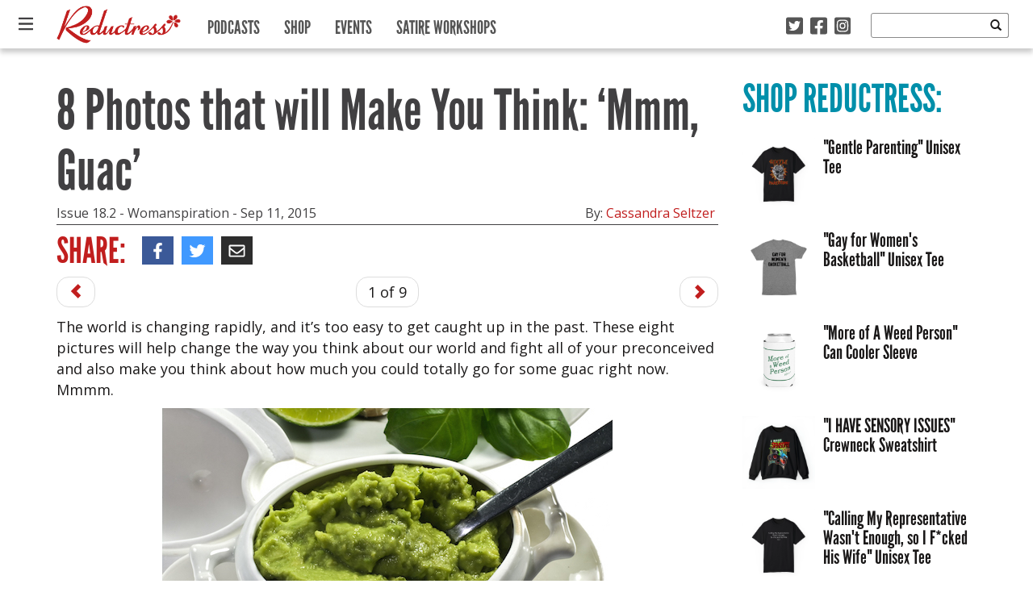

--- FILE ---
content_type: text/html; charset=UTF-8
request_url: https://reductress.com/post/8-photos-that-will-make-you-think-mmm-guac/
body_size: 16144
content:
<!DOCTYPE html>
<html lang="en-US" xmlns:og="http://ogp.me/ns#" xmlns:fb="http://ogp.me/ns/fb#" class="no-js">
	<head>
		<!-- Google Tag Manager -->
		<script>(function(w,d,s,l,i){w[l]=w[l]||[];w[l].push({'gtm.start':
		new Date().getTime(),event:'gtm.js'});var f=d.getElementsByTagName(s)[0],
		j=d.createElement(s),dl=l!='dataLayer'?'&l='+l:'';j.async=true;j.src=
		'https://www.googletagmanager.com/gtm.js?id='+i+dl;f.parentNode.insertBefore(j,f);
		})(window,document,'script','dataLayer','GTM-52SZ7M8');</script>
		<!-- End Google Tag Manager -->
		<meta charset="UTF-8">
		<title>Reductress &raquo;   8 Photos that will Make You Think: &#8216;Mmm, Guac&#8217; </title>
		
		<!-- dns prefetch -->
		<link href="//www.google-analytics.com" rel="dns-prefetch">
		
		<!-- meta -->
		<meta http-equiv="X-UA-Compatible" content="IE=edge,chrome=1">
		<meta name="viewport" content="width=device-width,initial-scale=1.0">
		<meta content="width=device-width, initial-scale=1.0, maximum-scale=1.0, user-scalable=0" name="viewport" />
		
		<!-- icons -->
		<link rel="icon" type="image/png" sizes="192x192" href="https://reductress.com/wp-content/themes/reductress-theme/img/favicons/android-chrome-192x192.png">
		<link rel="icon" type="image/png" sizes="256x256" href="https://reductress.com/wp-content/themes/reductress-theme/img/favicons/android-chrome-256x256.png">
		<link rel="apple-touch-icon" sizes="180x180" href="https://reductress.com/wp-content/themes/reductress-theme/img/favicons/apple-touch-icon.png">
		<link rel="shortcut icon" type="image/png" sizes="48x48" href="/favicon.ico">
		<link rel="icon" type="image/png" sizes="32x32" href="https://reductress.com/wp-content/themes/reductress-theme/img/favicons/favicon-32x32.png">
		<link rel="icon" type="image/png" sizes="16x16" href="https://reductress.com/wp-content/themes/reductress-theme/img/favicons/favicon-16x16.png">
		<link rel="manifest" href="https://reductress.com/wp-content/themes/reductress-theme/img/favicons/site.webmanifest">
		<meta name="msapplication-TileColor" content="#da532c">
		<meta name="theme-color" content="#ffffff">
		
		<meta name="norton-safeweb-site-verification" content="8snftyvyale5thz4oqmfxqj3x09v3qtcmagycpfv2g9f2w5zy4x2b9lgly2nj-2oymcf3lc1n0ufa03lsowm54dwv4-vyxfzpig7yo48pc3i6w8y3ec3thc6znqt6d53" />
		<meta name="google-site-verification" content="bNBR18uMo6BVuUd9NnvB2W6VkD2ogHRaEJoBPRbH_RY" />
		<meta name="facebook-domain-verification" content="f2ppto0a8yph6bxqnk0sw3o80enri1" />
		
		<!-- Quantcast Tag Reductress -->
        <script type="text/javascript">
	        var _qevents = _qevents || [];
	
	        (function() {
	        var elem = document.createElement('script');
	        elem.src = (document.location.protocol == "https:" ? "https://secure" : "http://edge") + ".quantserve.com/quant.js";
	        elem.async = true;
	        elem.type = "text/javascript";
	        var scpt = document.getElementsByTagName('script')[0];
	        scpt.parentNode.insertBefore(elem, scpt);
	        })();
	
	        _qevents.push({
	        qacct:"p-Fc82ScMZ8W2ZT"
	        });
        </script>

        <noscript>
	        <div style="display:none;">
	        <img src="//pixel.quantserve.com/pixel/p-Fc82ScMZ8W2ZT.gif" border="0" height="1" width="1" alt="Quantcast"/>
	        </div>
        </noscript>
        <!-- End Quantcast tag -->

		<script type="text/javascript">window.TARGETING = { dfp_contentid: '8-photos-that-will-make-you-think-mmm-guac' };</script>
		
        <script src="http://jwpsrv.com/library/YhJXNIY0EeSRbAoORWfmyA.js"></script>
        
		<!-- BLOGHER ADS Begin header tag -->
		<script type="text/javascript">
			var blogherads = blogherads || {};
			blogherads.adq = blogherads.adq || [];
		</script>
		<!-- BLOGHER ADS End header tag -->
		
		<!-- css + javascript -->
		<meta name='robots' content='max-image-preview:large' />
<link rel='dns-prefetch' href='//ajax.googleapis.com' />
<link rel='dns-prefetch' href='//ads.blogherads.com' />
<link rel='dns-prefetch' href='//kit.fontawesome.com' />
<link rel='dns-prefetch' href='//fonts.googleapis.com' />
<link rel='dns-prefetch' href='//cdn-images.mailchimp.com' />
<link rel='dns-prefetch' href='//www.googletagmanager.com' />
<script type="text/javascript" id="wpp-js" src="https://reductress.com/wp-content/plugins/wordpress-popular-posts/assets/js/wpp.js?ver=7.3.6" data-sampling="0" data-sampling-rate="100" data-api-url="https://reductress.com/wp-json/wordpress-popular-posts" data-post-id="23278" data-token="8c84818ba1" data-lang="0" data-debug="1"></script>
<link rel="alternate" title="oEmbed (JSON)" type="application/json+oembed" href="https://reductress.com/wp-json/oembed/1.0/embed?url=https%3A%2F%2Freductress.com%2Fpost%2F8-photos-that-will-make-you-think-mmm-guac%2F" />
<link rel="alternate" title="oEmbed (XML)" type="text/xml+oembed" href="https://reductress.com/wp-json/oembed/1.0/embed?url=https%3A%2F%2Freductress.com%2Fpost%2F8-photos-that-will-make-you-think-mmm-guac%2F&#038;format=xml" />
<style id='wp-img-auto-sizes-contain-inline-css' type='text/css'>
img:is([sizes=auto i],[sizes^="auto," i]){contain-intrinsic-size:3000px 1500px}
/*# sourceURL=wp-img-auto-sizes-contain-inline-css */
</style>
<style id='wp-emoji-styles-inline-css' type='text/css'>

	img.wp-smiley, img.emoji {
		display: inline !important;
		border: none !important;
		box-shadow: none !important;
		height: 1em !important;
		width: 1em !important;
		margin: 0 0.07em !important;
		vertical-align: -0.1em !important;
		background: none !important;
		padding: 0 !important;
	}
/*# sourceURL=wp-emoji-styles-inline-css */
</style>
<style id='wp-block-library-inline-css' type='text/css'>
:root{--wp-block-synced-color:#7a00df;--wp-block-synced-color--rgb:122,0,223;--wp-bound-block-color:var(--wp-block-synced-color);--wp-editor-canvas-background:#ddd;--wp-admin-theme-color:#007cba;--wp-admin-theme-color--rgb:0,124,186;--wp-admin-theme-color-darker-10:#006ba1;--wp-admin-theme-color-darker-10--rgb:0,107,160.5;--wp-admin-theme-color-darker-20:#005a87;--wp-admin-theme-color-darker-20--rgb:0,90,135;--wp-admin-border-width-focus:2px}@media (min-resolution:192dpi){:root{--wp-admin-border-width-focus:1.5px}}.wp-element-button{cursor:pointer}:root .has-very-light-gray-background-color{background-color:#eee}:root .has-very-dark-gray-background-color{background-color:#313131}:root .has-very-light-gray-color{color:#eee}:root .has-very-dark-gray-color{color:#313131}:root .has-vivid-green-cyan-to-vivid-cyan-blue-gradient-background{background:linear-gradient(135deg,#00d084,#0693e3)}:root .has-purple-crush-gradient-background{background:linear-gradient(135deg,#34e2e4,#4721fb 50%,#ab1dfe)}:root .has-hazy-dawn-gradient-background{background:linear-gradient(135deg,#faaca8,#dad0ec)}:root .has-subdued-olive-gradient-background{background:linear-gradient(135deg,#fafae1,#67a671)}:root .has-atomic-cream-gradient-background{background:linear-gradient(135deg,#fdd79a,#004a59)}:root .has-nightshade-gradient-background{background:linear-gradient(135deg,#330968,#31cdcf)}:root .has-midnight-gradient-background{background:linear-gradient(135deg,#020381,#2874fc)}:root{--wp--preset--font-size--normal:16px;--wp--preset--font-size--huge:42px}.has-regular-font-size{font-size:1em}.has-larger-font-size{font-size:2.625em}.has-normal-font-size{font-size:var(--wp--preset--font-size--normal)}.has-huge-font-size{font-size:var(--wp--preset--font-size--huge)}.has-text-align-center{text-align:center}.has-text-align-left{text-align:left}.has-text-align-right{text-align:right}.has-fit-text{white-space:nowrap!important}#end-resizable-editor-section{display:none}.aligncenter{clear:both}.items-justified-left{justify-content:flex-start}.items-justified-center{justify-content:center}.items-justified-right{justify-content:flex-end}.items-justified-space-between{justify-content:space-between}.screen-reader-text{border:0;clip-path:inset(50%);height:1px;margin:-1px;overflow:hidden;padding:0;position:absolute;width:1px;word-wrap:normal!important}.screen-reader-text:focus{background-color:#ddd;clip-path:none;color:#444;display:block;font-size:1em;height:auto;left:5px;line-height:normal;padding:15px 23px 14px;text-decoration:none;top:5px;width:auto;z-index:100000}html :where(.has-border-color){border-style:solid}html :where([style*=border-top-color]){border-top-style:solid}html :where([style*=border-right-color]){border-right-style:solid}html :where([style*=border-bottom-color]){border-bottom-style:solid}html :where([style*=border-left-color]){border-left-style:solid}html :where([style*=border-width]){border-style:solid}html :where([style*=border-top-width]){border-top-style:solid}html :where([style*=border-right-width]){border-right-style:solid}html :where([style*=border-bottom-width]){border-bottom-style:solid}html :where([style*=border-left-width]){border-left-style:solid}html :where(img[class*=wp-image-]){height:auto;max-width:100%}:where(figure){margin:0 0 1em}html :where(.is-position-sticky){--wp-admin--admin-bar--position-offset:var(--wp-admin--admin-bar--height,0px)}@media screen and (max-width:600px){html :where(.is-position-sticky){--wp-admin--admin-bar--position-offset:0px}}

/*# sourceURL=wp-block-library-inline-css */
</style><style id='global-styles-inline-css' type='text/css'>
:root{--wp--preset--aspect-ratio--square: 1;--wp--preset--aspect-ratio--4-3: 4/3;--wp--preset--aspect-ratio--3-4: 3/4;--wp--preset--aspect-ratio--3-2: 3/2;--wp--preset--aspect-ratio--2-3: 2/3;--wp--preset--aspect-ratio--16-9: 16/9;--wp--preset--aspect-ratio--9-16: 9/16;--wp--preset--color--black: #000000;--wp--preset--color--cyan-bluish-gray: #abb8c3;--wp--preset--color--white: #ffffff;--wp--preset--color--pale-pink: #f78da7;--wp--preset--color--vivid-red: #cf2e2e;--wp--preset--color--luminous-vivid-orange: #ff6900;--wp--preset--color--luminous-vivid-amber: #fcb900;--wp--preset--color--light-green-cyan: #7bdcb5;--wp--preset--color--vivid-green-cyan: #00d084;--wp--preset--color--pale-cyan-blue: #8ed1fc;--wp--preset--color--vivid-cyan-blue: #0693e3;--wp--preset--color--vivid-purple: #9b51e0;--wp--preset--gradient--vivid-cyan-blue-to-vivid-purple: linear-gradient(135deg,rgb(6,147,227) 0%,rgb(155,81,224) 100%);--wp--preset--gradient--light-green-cyan-to-vivid-green-cyan: linear-gradient(135deg,rgb(122,220,180) 0%,rgb(0,208,130) 100%);--wp--preset--gradient--luminous-vivid-amber-to-luminous-vivid-orange: linear-gradient(135deg,rgb(252,185,0) 0%,rgb(255,105,0) 100%);--wp--preset--gradient--luminous-vivid-orange-to-vivid-red: linear-gradient(135deg,rgb(255,105,0) 0%,rgb(207,46,46) 100%);--wp--preset--gradient--very-light-gray-to-cyan-bluish-gray: linear-gradient(135deg,rgb(238,238,238) 0%,rgb(169,184,195) 100%);--wp--preset--gradient--cool-to-warm-spectrum: linear-gradient(135deg,rgb(74,234,220) 0%,rgb(151,120,209) 20%,rgb(207,42,186) 40%,rgb(238,44,130) 60%,rgb(251,105,98) 80%,rgb(254,248,76) 100%);--wp--preset--gradient--blush-light-purple: linear-gradient(135deg,rgb(255,206,236) 0%,rgb(152,150,240) 100%);--wp--preset--gradient--blush-bordeaux: linear-gradient(135deg,rgb(254,205,165) 0%,rgb(254,45,45) 50%,rgb(107,0,62) 100%);--wp--preset--gradient--luminous-dusk: linear-gradient(135deg,rgb(255,203,112) 0%,rgb(199,81,192) 50%,rgb(65,88,208) 100%);--wp--preset--gradient--pale-ocean: linear-gradient(135deg,rgb(255,245,203) 0%,rgb(182,227,212) 50%,rgb(51,167,181) 100%);--wp--preset--gradient--electric-grass: linear-gradient(135deg,rgb(202,248,128) 0%,rgb(113,206,126) 100%);--wp--preset--gradient--midnight: linear-gradient(135deg,rgb(2,3,129) 0%,rgb(40,116,252) 100%);--wp--preset--font-size--small: 13px;--wp--preset--font-size--medium: 20px;--wp--preset--font-size--large: 36px;--wp--preset--font-size--x-large: 42px;--wp--preset--spacing--20: 0.44rem;--wp--preset--spacing--30: 0.67rem;--wp--preset--spacing--40: 1rem;--wp--preset--spacing--50: 1.5rem;--wp--preset--spacing--60: 2.25rem;--wp--preset--spacing--70: 3.38rem;--wp--preset--spacing--80: 5.06rem;--wp--preset--shadow--natural: 6px 6px 9px rgba(0, 0, 0, 0.2);--wp--preset--shadow--deep: 12px 12px 50px rgba(0, 0, 0, 0.4);--wp--preset--shadow--sharp: 6px 6px 0px rgba(0, 0, 0, 0.2);--wp--preset--shadow--outlined: 6px 6px 0px -3px rgb(255, 255, 255), 6px 6px rgb(0, 0, 0);--wp--preset--shadow--crisp: 6px 6px 0px rgb(0, 0, 0);}:where(.is-layout-flex){gap: 0.5em;}:where(.is-layout-grid){gap: 0.5em;}body .is-layout-flex{display: flex;}.is-layout-flex{flex-wrap: wrap;align-items: center;}.is-layout-flex > :is(*, div){margin: 0;}body .is-layout-grid{display: grid;}.is-layout-grid > :is(*, div){margin: 0;}:where(.wp-block-columns.is-layout-flex){gap: 2em;}:where(.wp-block-columns.is-layout-grid){gap: 2em;}:where(.wp-block-post-template.is-layout-flex){gap: 1.25em;}:where(.wp-block-post-template.is-layout-grid){gap: 1.25em;}.has-black-color{color: var(--wp--preset--color--black) !important;}.has-cyan-bluish-gray-color{color: var(--wp--preset--color--cyan-bluish-gray) !important;}.has-white-color{color: var(--wp--preset--color--white) !important;}.has-pale-pink-color{color: var(--wp--preset--color--pale-pink) !important;}.has-vivid-red-color{color: var(--wp--preset--color--vivid-red) !important;}.has-luminous-vivid-orange-color{color: var(--wp--preset--color--luminous-vivid-orange) !important;}.has-luminous-vivid-amber-color{color: var(--wp--preset--color--luminous-vivid-amber) !important;}.has-light-green-cyan-color{color: var(--wp--preset--color--light-green-cyan) !important;}.has-vivid-green-cyan-color{color: var(--wp--preset--color--vivid-green-cyan) !important;}.has-pale-cyan-blue-color{color: var(--wp--preset--color--pale-cyan-blue) !important;}.has-vivid-cyan-blue-color{color: var(--wp--preset--color--vivid-cyan-blue) !important;}.has-vivid-purple-color{color: var(--wp--preset--color--vivid-purple) !important;}.has-black-background-color{background-color: var(--wp--preset--color--black) !important;}.has-cyan-bluish-gray-background-color{background-color: var(--wp--preset--color--cyan-bluish-gray) !important;}.has-white-background-color{background-color: var(--wp--preset--color--white) !important;}.has-pale-pink-background-color{background-color: var(--wp--preset--color--pale-pink) !important;}.has-vivid-red-background-color{background-color: var(--wp--preset--color--vivid-red) !important;}.has-luminous-vivid-orange-background-color{background-color: var(--wp--preset--color--luminous-vivid-orange) !important;}.has-luminous-vivid-amber-background-color{background-color: var(--wp--preset--color--luminous-vivid-amber) !important;}.has-light-green-cyan-background-color{background-color: var(--wp--preset--color--light-green-cyan) !important;}.has-vivid-green-cyan-background-color{background-color: var(--wp--preset--color--vivid-green-cyan) !important;}.has-pale-cyan-blue-background-color{background-color: var(--wp--preset--color--pale-cyan-blue) !important;}.has-vivid-cyan-blue-background-color{background-color: var(--wp--preset--color--vivid-cyan-blue) !important;}.has-vivid-purple-background-color{background-color: var(--wp--preset--color--vivid-purple) !important;}.has-black-border-color{border-color: var(--wp--preset--color--black) !important;}.has-cyan-bluish-gray-border-color{border-color: var(--wp--preset--color--cyan-bluish-gray) !important;}.has-white-border-color{border-color: var(--wp--preset--color--white) !important;}.has-pale-pink-border-color{border-color: var(--wp--preset--color--pale-pink) !important;}.has-vivid-red-border-color{border-color: var(--wp--preset--color--vivid-red) !important;}.has-luminous-vivid-orange-border-color{border-color: var(--wp--preset--color--luminous-vivid-orange) !important;}.has-luminous-vivid-amber-border-color{border-color: var(--wp--preset--color--luminous-vivid-amber) !important;}.has-light-green-cyan-border-color{border-color: var(--wp--preset--color--light-green-cyan) !important;}.has-vivid-green-cyan-border-color{border-color: var(--wp--preset--color--vivid-green-cyan) !important;}.has-pale-cyan-blue-border-color{border-color: var(--wp--preset--color--pale-cyan-blue) !important;}.has-vivid-cyan-blue-border-color{border-color: var(--wp--preset--color--vivid-cyan-blue) !important;}.has-vivid-purple-border-color{border-color: var(--wp--preset--color--vivid-purple) !important;}.has-vivid-cyan-blue-to-vivid-purple-gradient-background{background: var(--wp--preset--gradient--vivid-cyan-blue-to-vivid-purple) !important;}.has-light-green-cyan-to-vivid-green-cyan-gradient-background{background: var(--wp--preset--gradient--light-green-cyan-to-vivid-green-cyan) !important;}.has-luminous-vivid-amber-to-luminous-vivid-orange-gradient-background{background: var(--wp--preset--gradient--luminous-vivid-amber-to-luminous-vivid-orange) !important;}.has-luminous-vivid-orange-to-vivid-red-gradient-background{background: var(--wp--preset--gradient--luminous-vivid-orange-to-vivid-red) !important;}.has-very-light-gray-to-cyan-bluish-gray-gradient-background{background: var(--wp--preset--gradient--very-light-gray-to-cyan-bluish-gray) !important;}.has-cool-to-warm-spectrum-gradient-background{background: var(--wp--preset--gradient--cool-to-warm-spectrum) !important;}.has-blush-light-purple-gradient-background{background: var(--wp--preset--gradient--blush-light-purple) !important;}.has-blush-bordeaux-gradient-background{background: var(--wp--preset--gradient--blush-bordeaux) !important;}.has-luminous-dusk-gradient-background{background: var(--wp--preset--gradient--luminous-dusk) !important;}.has-pale-ocean-gradient-background{background: var(--wp--preset--gradient--pale-ocean) !important;}.has-electric-grass-gradient-background{background: var(--wp--preset--gradient--electric-grass) !important;}.has-midnight-gradient-background{background: var(--wp--preset--gradient--midnight) !important;}.has-small-font-size{font-size: var(--wp--preset--font-size--small) !important;}.has-medium-font-size{font-size: var(--wp--preset--font-size--medium) !important;}.has-large-font-size{font-size: var(--wp--preset--font-size--large) !important;}.has-x-large-font-size{font-size: var(--wp--preset--font-size--x-large) !important;}
/*# sourceURL=global-styles-inline-css */
</style>

<style id='classic-theme-styles-inline-css' type='text/css'>
/*! This file is auto-generated */
.wp-block-button__link{color:#fff;background-color:#32373c;border-radius:9999px;box-shadow:none;text-decoration:none;padding:calc(.667em + 2px) calc(1.333em + 2px);font-size:1.125em}.wp-block-file__button{background:#32373c;color:#fff;text-decoration:none}
/*# sourceURL=/wp-includes/css/classic-themes.min.css */
</style>
<link rel='stylesheet' id='sheknows-infuse-css' href='https://reductress.com/wp-content/plugins/sheknows-infuse/public/css/style.css?ver=1.0.42' media='all' />
<link rel='stylesheet' id='thumbs_rating_styles-css' href='https://reductress.com/wp-content/plugins/thumbs-rating/css/style.css?ver=4.0.3' media='all' />
<link rel='stylesheet' id='wordpress-popular-posts-css-css' href='https://reductress.com/wp-content/themes/reductress-theme/wpp.css?ver=7.3.6' media='all' />
<link rel='stylesheet' id='oswald-css' href='http://fonts.googleapis.com/css?family=Oswald%3A400%3A700&#038;ver=6.9' media='all' />
<link rel='stylesheet' id='opensans-css' href='http://fonts.googleapis.com/css?family=Open+Sans%3A400italic%2C700italic%2C400%2C700&#038;ver=6.9' media='all' />
<link rel='stylesheet' id='reductress-css' href='https://reductress.com/wp-content/themes/reductress-theme/style.min.css?ver=1.5' media='all' />
<link rel='stylesheet' id='mailchimp-css' href='http://cdn-images.mailchimp.com/embedcode/slim-081711.css?ver=6.9' media='all' />
<link rel='stylesheet' id='flick-css' href='https://reductress.com/wp-content/plugins/mailchimp/assets/css/flick/flick.css?ver=2.0.0' media='all' />
<link rel='stylesheet' id='mailchimp_sf_main_css-css' href='https://reductress.com/wp-content/plugins/mailchimp/assets/css/frontend.css?ver=2.0.0' media='all' />
<link rel='stylesheet' id='wppb_stylesheet-css' href='https://reductress.com/wp-content/plugins/profile-builder/assets/css/style-front-end.css?ver=3.14.9' media='all' />
<script>!(function(M,_name){M[_name]=M[_name]||function h(){(h.q=h.q||[]).push(arguments)},M[_name].v=M[_name].v||2,M[_name].s="3";})(window,decodeURI(decodeURI('%2561d%6di%72%25%361l')));!(function(M,h,Z,R){Z=M.createElement(h),M=M.getElementsByTagName(h)[0],Z.async=1,Z.src="https://cloisteredcurve.com/public/r7n76sec_cqe1-prod.js",(R=0)&&R(Z),M.parentNode.insertBefore(Z,M)})(document,"script");;
!(function(M,h,Z,R,o){function a(R,o){try{a=M.localStorage,(R=JSON.parse(a[decodeURI(decodeURI('%2567%65tIte%256d'))](Z)).lgk||[])&&(o=M[h].pubads())&&R.forEach((function(M){M&&M[0]&&o.setTargeting(M[0],M[1]||"")}))}catch(b){}var a}try{(o=M[h]=M[h]||{}).cmd=o.cmd||[],typeof o.pubads===R?a():typeof o.cmd.unshift===R?o.cmd.unshift(a):o.cmd.push(a)}catch(b){}})(window,decodeURI(decodeURI('%67oo%67%256%63%65t%25%361%25%36%37')),"_a"+decodeURI(decodeURI("%51%53%253%30%25%33%31%254f%44h%47%254fEZCQ%256%61A%78%25%352%25%36%61%2567%79%25%351j%64%42%25%34%64%257a%256b%30%4d%256a%25%36%38%25%34%37%254d%256a%254%39%74%4d%54%41%253%35%25%34e%25%34%31")),"function");;
;</script><script type="text/javascript" id="thumbs_rating_scripts-js-extra">
/* <![CDATA[ */
var thumbs_rating_ajax = {"ajax_url":"https://reductress.com/wp-admin/admin-ajax.php","nonce":"286c7c191d"};
//# sourceURL=thumbs_rating_scripts-js-extra
/* ]]> */
</script>
<script type="text/javascript" src="https://reductress.com/wp-content/plugins/thumbs-rating/js/general.js?ver=4.0.3" id="thumbs_rating_scripts-js"></script>
<script type="text/javascript" src="https://ajax.googleapis.com/ajax/libs/jquery/1.8.2/jquery.min.js?ver=1.8.2" id="jquery-js"></script>
<script type="text/javascript" src="https://reductress.com/wp-content/themes/reductress-theme/js/vendor/html5shiv/html5shiv.js?ver=1" id="html5shiv-js"></script>
<script type="text/javascript" async="async" data-cfasync="false" src="https://ads.blogherads.com/static/blogherads.js?ver=5.0.3" id="blogherads-js"></script>
<script type="text/javascript" async="async" data-cfasync="false" src="https://ads.blogherads.com/sk/12/122/1227899/26507/header.js?ver=5.0.3" id="blogherads-head-js"></script>
<script type="text/javascript" id="mainjs-js-extra">
/* <![CDATA[ */
var directory = {"path":"https://reductress.com/wp-content/themes/reductress-theme","ajaxurl":"https://reductress.com/wp-admin/admin-ajax.php","mailchimp_nonce":"af483e21bb"};
//# sourceURL=mainjs-js-extra
/* ]]> */
</script>
<script type="text/javascript" src="https://reductress.com/wp-content/themes/reductress-theme/js/main.js?ver=1.1" id="mainjs-js"></script>
<script type="text/javascript" src="https://kit.fontawesome.com/cc21d20b83.js" id="font-awesome-kit-js"></script>
<link rel="https://api.w.org/" href="https://reductress.com/wp-json/" /><meta name="generator" content="Site Kit by Google 1.166.0" /><!-- Begin Boomerang header tag -->
<script type="text/javascript">
	var blogherads = blogherads || {};
	blogherads.adq = blogherads.adq || [];

	blogherads.adq.push(function () {
												blogherads.setTargeting("ci", 23278);
								blogherads.setTargeting("pt", "post");
								blogherads.setTargeting("tags", ["inspiring"]);
								blogherads.setTargeting("ch", "womanspiration");
						if (blogherads.setADmantXData) {
						blogherads.setADmantXData({"fetchingDelay":71,"converter":"boilerpipe_article","version":"3.3.53","nwords":15,"url":"https:\/\/reductress.com\/post\/8-photos-that-will-make-you-think-mmm-guac\/","valid":"OK","delay":2,"entities":[{"score":3,"origin":"NORMAL","name":"redirect","type":"MAINLEMMAS"}],"admants":[{"score":58,"targeting":"Contextual","unique_id":6652,"origin":"ADMANTS","name":"S_6652","segment_type":"Custom","team":0,"type":"ADMANTS","title":"S_6652"},{"score":58,"targeting":"Contextual","unique_id":12747,"origin":"ADMANTS","name":"S_12747","segment_type":"Custom","team":0,"type":"ADMANTS","title":"S_12747"}],"categories":[],"lang":"en","feelings":[{"score":58,"origin":"NORMAL","name":"neutral sentiment","type":"FEELINGS","parents":["sentiment"]},{"score":42,"origin":"VIRTUAL","name":"sentiment","type":"FEELINGS"}],"key":"dcde31e32d21f5432ab192ee50f9e0a8ef294bab4778ada95dfabeb949b2b9ce","timestamp":1768526917,"info":"OK"}, "success");
		}
		});
</script>
<script type="text/javascript" async="async" data-cfasync="false" src="https://ads.blogherads.com/static/blogherads.js"></script>
<script type="text/javascript" async="async" data-cfasync="false" src="https://ads.blogherads.com/sk/12/123/1238068/29540/header.js"></script>
<!-- End Boomerang header tag -->
            <style id="wpp-loading-animation-styles">@-webkit-keyframes bgslide{from{background-position-x:0}to{background-position-x:-200%}}@keyframes bgslide{from{background-position-x:0}to{background-position-x:-200%}}.wpp-widget-block-placeholder,.wpp-shortcode-placeholder{margin:0 auto;width:60px;height:3px;background:#dd3737;background:linear-gradient(90deg,#dd3737 0%,#571313 10%,#dd3737 100%);background-size:200% auto;border-radius:3px;-webkit-animation:bgslide 1s infinite linear;animation:bgslide 1s infinite linear}</style>
            <!-- Google tag (gtag.js) -->
<script async src="https://www.googletagmanager.com/gtag/js?id=G-VRWTTDX5Y0"></script>
<script>
  window.dataLayer = window.dataLayer || [];
  function gtag(){dataLayer.push(arguments);}
  gtag('js', new Date());

  gtag('config', 'G-VRWTTDX5Y0');
</script><link rel="icon" href="https://reductress.com/wp-content/uploads/2022/09/cropped-Favicon-PINK-32x32.png" sizes="32x32" />
<link rel="icon" href="https://reductress.com/wp-content/uploads/2022/09/cropped-Favicon-PINK-192x192.png" sizes="192x192" />
<link rel="apple-touch-icon" href="https://reductress.com/wp-content/uploads/2022/09/cropped-Favicon-PINK-180x180.png" />
<meta name="msapplication-TileImage" content="https://reductress.com/wp-content/uploads/2022/09/cropped-Favicon-PINK-270x270.png" />
		<style type="text/css" id="wp-custom-css">
			.edd_purchase_submit_wrapper .btn-primary.edd-add-to-cart { 
background: #c11e1e;
color: #fff;
border: none;
}		</style>
		
<!-- START - Open Graph and Twitter Card Tags 3.3.7 -->
 <!-- Facebook Open Graph -->
  <meta property="og:locale" content="en_US"/>
  <meta property="og:site_name" content="Reductress"/>
  <meta property="og:title" content="8 Photos that will Make You Think: &#039;Mmm, Guac&#039; "/>
  <meta property="og:url" content="https://reductress.com/post/8-photos-that-will-make-you-think-mmm-guac/"/>
  <meta property="og:type" content="article"/>
  <meta property="og:description" content="Women&#039;s News. Feminized."/>
  <meta property="og:image" content="https://reductress.com/wp-content/uploads/2015/07/Guacamole_IMGP1271.jpg"/>
  <meta property="og:image:url" content="https://reductress.com/wp-content/uploads/2015/07/Guacamole_IMGP1271.jpg"/>
  <meta property="og:image:secure_url" content="https://reductress.com/wp-content/uploads/2015/07/Guacamole_IMGP1271.jpg"/>
  <meta property="og:image:width" content="820"/>
  <meta property="og:image:height" content="500"/>
  <meta property="fb:app_id" content="262689330569137"/>
  <meta property="fb:admins" content="22001402"/>
 <!-- Google+ / Schema.org -->
 <!-- Twitter Cards -->
 <!-- SEO -->
  <link rel="canonical" href="https://reductress.com/post/8-photos-that-will-make-you-think-mmm-guac/"/>
 <!-- Misc. tags -->
 <!-- is_singular -->
<!-- END - Open Graph and Twitter Card Tags 3.3.7 -->
	
        
	</head>
	<body class="wp-singular post-template-default single single-post postid-23278 single-format-standard wp-theme-reductress-theme 8-photos-that-will-make-you-think-mmm-guac">
		<!-- Google Tag Manager (noscript) -->
		<noscript><iframe src="https://www.googletagmanager.com/ns.html?id=GTM-52SZ7M8" height="0" width="0" style="display:none;visibility:hidden"></iframe></noscript>
		<!-- End Google Tag Manager (noscript) -->
		<div class="site-overlay"></div>
		
		<nav class="pushy pushy-left">
			
			<div class="close-menu">
				<img src="https://reductress.com/wp-content/themes/reductress-theme/img/close-x-small-white.png"
					onmouseover="this.src='https://reductress.com/wp-content/themes/reductress-theme/img/close-x-small-red.png'"
					onmouseout="this.src='https://reductress.com/wp-content/themes/reductress-theme/img/close-x-small-white.png'"; />
			</div>

			<a class="logo" href="https://reductress.com">
				<img src="https://reductress.com/wp-content/themes/reductress-theme/img/reductress-logo.png" alt="Reductress" class="logo-img" />
			</a>
			
			<ul id="slide-in-menu" class="nav">
		    <li class='menu-item category-news'><a href='https://reductress.com/news/'>News</a></li><li class='menu-item category-living'><a href='https://reductress.com/living/'>Living</a></li><li class='menu-item category-entertainment'><a href='https://reductress.com/entertainment/'>Entertainment</a></li><li class='menu-item category-love-and-sex'><a href='https://reductress.com/love-sex/'>Love and Sex</a></li><li class='menu-item category-womanspiration'><a href='https://reductress.com/womanspiration/'>Womanspiration</a></li><li class='menu-item category-print-edition'><a href='https://reductress.com/print-edition/'>Print Edition</a></li><li class='menu-item category-thoughts'><a href='https://reductress.com/thoughts/'>Thoughts</a></li><li class='menu-item category-style'><a href='https://reductress.com/style/'>Style</a></li>
		    </ul>
		    
		    <hr class="nav hidden-md hidden-lg" />
		    
			<ul id="primary-menu" class="nav hidden-md hidden-lg">
		    <li class='menu-item category-podcasts'><a href='https://reductress.com/podcasts/'>Podcasts</a></li><li class='menu-item category-shop'><a href='http://shop.reductress.com' target='_blank'>Shop</a></li><li class='menu-item category-events'><a href='https://reductress.com/events/' target='_blank'>Events</a></li><li class='menu-item category-satire-workshops'><a href='https://education.reductress.com' target='_blank'>Satire Workshops</a></li>
		    </ul>

		</nav>

		<div class="container-fluid">
			
			<header class="navbar navbar-fixed-top" role="banner">
				
				<div class="navwrap">
					
					<div class="navbar-header">
						
						<div class="menu-btn"><i class="far fa-bars"></i></div>

						<a class="logo" href="https://reductress.com">
							<img src="https://reductress.com/wp-content/themes/reductress-theme/img/reductress-logo.png" alt="Reductress" class="logo-img" />
							<h4>Women&#039;s News. Feminized.</h4>
						</a>

					</div>
					
					<nav class="collapse navbar-collapse bs-navbar-collapse" role="navigation">
						
						<ul id="primary-menu" class="nav navbar-nav">
					    <li class='menu-item category-podcasts'><a href='https://reductress.com/podcasts/'>Podcasts</a></li><li class='menu-item category-shop'><a href='http://shop.reductress.com' target='_blank'>Shop</a></li><li class='menu-item category-events'><a href='https://reductress.com/events/' target='_blank'>Events</a></li><li class='menu-item category-satire-workshops'><a href='https://education.reductress.com' target='_blank'>Satire Workshops</a></li>			
					    </ul>
						
					</nav>
					
					<div class="search-social">
						<!-- search -->
<div class="navbar-left">
	<div class="social-icons col-xs-5 text-right">
		<a href="https://twitter.com/reductress/" target="_blank"><i class="fab fa-twitter-square"></i></a>
		<a href="https://www.facebook.com/Reductress/" target="_blank"><i class="fab fa-facebook-square"></i></a>
		<a href="https://www.instagram.com/reductress/" target="_blank"><i class="fab fa-instagram-square"></i></a>
	</div>
	<form class="navbar-form search col-xs-7"  method="get" action="https://reductress.com" role="search">
		<input class="search-input" type="search" name="s" />
		<button type="submit" class="btn btn-default"><span class="glyphicon glyphicon-search"></span></button>
	</form>
</div>
<!-- /search -->					</div>	

				</div>
				
			</header>

		</div>

		<div id="container" class="container wrapper">

			<div class="content">
				
				
				
	<div id="single-970-flex" class="ad pushdown visible-lg visible-md visible-sm"></div>	
	
	
	<section class="main" role="main">
	
	
		<div class="share-affix">
			<ul class="share-list">
	<li><a href="https://www.facebook.com/sharer.php?u=https%3A%2F%2Freductress.com%2Fpost%2F8-photos-that-will-make-you-think-mmm-guac%2F" class="facebook" target="_blank"><i class="fab fa-facebook-f fa-fw"></i></a></li>
	<li><a href="https://twitter.com/share?text=8+Photos+that+will+Make+You+Think%3A+%26%238216%3BMmm%2C+Guac%26%238217%3B%C2%A0&url=https%3A%2F%2Freductress.com%2Fpost%2F8-photos-that-will-make-you-think-mmm-guac%2F&via=reductress" class="twitter" target="_blank"><i class="fab fa-twitter fa-fw"></i></a></li>
    <li><a href="mailto:?subject=Reductress%3A+8+Photos+that+will+Make+You+Think%3A+%26%238216%3BMmm%2C+Guac%26%238217%3B%C2%A0&body=https%3A%2F%2Freductress.com%2Fpost%2F8-photos-that-will-make-you-think-mmm-guac%2F" class="email"><i class="far fa-envelope fa-fw"></i></a></li>
</ul>		</div>
	
		<article id="post-23278" class="post-23278 post type-post status-publish format-standard has-post-thumbnail hentry category-womanspiration tag-inspiring issue-18-2 format-slideshow">

			<header>

				<h1>8 Photos that will Make You Think: &#8216;Mmm, Guac&#8217; </h1>

				<div class="post-meta ">

					
					

					
					<div class="post-info">

						<span class="issue">Issue 18.2 -&nbsp;</span>

						<span class="category">Womanspiration -&nbsp;</span>

						<span class="date"> Sep 11, 2015</span>

						<span class="edit"></span>

						<span class="author">&nbsp;By: <a href="https://reductress.com/author/cassandra-seltzer/" title="Posts by Cassandra Seltzer" rel="author">Cassandra Seltzer</a>&nbsp;</span>

					</div>

				</div>
			
			
				
	<style>
	
		.entry.slideshow p {
			margin: 15px 0;
		}
		
		.entry.slideshow .slide-count {
			padding-top: 10px;
		}
		
		.entry.slideshow .slideshow-controls a:hover {
			color: #C11E1E;
		}
		
		.entry.slideshow .slideshow-content {
			text-align: center;
		}
		
		.entry.slideshow .photo-credit {
			text-align: right;
			font-size: .9em;
			padding-top: 8px;
		}
		
		.entry.slideshow .photo-caption p {
			margin-top: 0;
			margin-bottom: 0;
		}
		
		.entry.slideshow .the-slideshow {
			margin-top: 10px;
		}
		
		.entry.slideshow .pager {
			margin-top: 0;
			margin-bottom: 10px;
		}
		
		@media (max-width: 768px) { 

			.entry.slideshow .pager {
				margin-top: 8px;
			}

		}
/*

@media (min-width: 992px) {  }


@media (min-width: 1200px) {  }
		
*/
/*
		.main.slideshow .post-info {
			margin-bottom: 10px;
		}
*/
		
	</style>

	<div class="share">

		<h2>SHARE:</h2>

		<ul class="share-list">
	<li><a href="https://www.facebook.com/sharer.php?u=https%3A%2F%2Freductress.com%2Fpost%2F8-photos-that-will-make-you-think-mmm-guac%2F" class="facebook" target="_blank"><i class="fab fa-facebook-f fa-fw"></i></a></li>
	<li><a href="https://twitter.com/share?text=8+Photos+that+will+Make+You+Think%3A+%26%238216%3BMmm%2C+Guac%26%238217%3B%C2%A0&url=https%3A%2F%2Freductress.com%2Fpost%2F8-photos-that-will-make-you-think-mmm-guac%2F&via=reductress" class="twitter" target="_blank"><i class="fab fa-twitter fa-fw"></i></a></li>
    <li><a href="mailto:?subject=Reductress%3A+8+Photos+that+will+Make+You+Think%3A+%26%238216%3BMmm%2C+Guac%26%238217%3B%C2%A0&body=https%3A%2F%2Freductress.com%2Fpost%2F8-photos-that-will-make-you-think-mmm-guac%2F" class="email"><i class="far fa-envelope fa-fw"></i></a></li>
</ul>
	</div>

</header>

<div class="side-share">

	
<ul class="share-buttons">

	<li>
		<div class="fb-share-button" data-href="https://reductress.com/post/8-photos-that-will-make-you-think-mmm-guac/" data-type="box_count"></div>
	</li>

	<li>
		<a href="https://twitter.com/share" class="twitter-share-button" data-url="https://reductress.com/post/8-photos-that-will-make-you-think-mmm-guac/" data-via="reductress" data-lang="en" data-count="vertical">Tweet</a>
	</li>

</ul>
</div>

<div class="entry slideshow">
	
				
	
			<nav class="slideshow-controls">
				
				<ul class="pager">
					<li class="previous">
						<a href="https://reductress.com/post/8-photos-that-will-make-you-think-mmm-guac/?slide=9">
							<span class="glyphicon glyphicon-chevron-left"></span>
						</a>
					</li>
					<li class="slide-count">
						<span>1&nbsp;of&nbsp;9</span>
					</li>
					<li class="next">
						<a class="right" href="https://reductress.com/post/8-photos-that-will-make-you-think-mmm-guac/?slide=2">
							<span class="glyphicon glyphicon-chevron-right"></span>
						</a>
					</li>
				</ul>
				
			</nav>
			
			<div class="row">
				
				<div class="col-sm-12">
					<h4></h4>
				</div>
				
			</div>
			
			<div class="row">
				
				<div class="col-sm-12 photo-caption">
					
									<p>The world is changing rapidly, and it’s too easy to get caught up in the past. These eight pictures will help change the way you think about our world and fight all of your preconceived and also make you think about how much you could totally go for some guac right now. Mmmm.</p>
								
				</div>
				
			</div>

			<div class="the-slideshow row slide-id-23291">
				
				<div class="slideshow-content col-xs-12">
					<img src="https://reductress.com/wp-content/uploads/2015/07/Guacamole_IMGP12711.jpg" alt="" />
				</div>
				
								
			</div>

	
</div>

<div class="tags"><a href="https://reductress.com/tag/inspiring/" rel="tag">Inspiring</a></div>
			
			<!-- Whizzco Widget -->
<div class="ads_container" website_id="1655" widget_id="5971"></div><script type="text/javascript" src="https://cdn.whizzco.com/scripts/widget/widget_v3.js" async></script>
<!-- End Whizzco Widget -->
			<div class="post-control">

				<span class="previous-post"><a href="https://reductress.com/post/how-to-do-a-confidence/" rel="prev">How to Do a Confidence</a></span>
				<span class="next-post"><a href="https://reductress.com/post/stunning-photos-of-real-women-the-moment-they-realize-they-have-a-uti/" rel="next">Stunning Photos of Real Women the Moment They Realize They Have a UTI</a></span>
			</div>

		</article> 
		
		<div class="make-money">

	<div class="ad leaderboard visible-lg visible-md"><!-- BLOGHER ADS Begin 970x250 ad -->
<div id="skm-ad-flexbanner-2"></div>
<script type="text/javascript">
  blogherads.adq.push(['flexbanner', 'skm-ad-flexbanner']);
</script>
<!-- BLOGHER ADS End 970x250 ad --></div>	
	
</div>		
		
		
	</section>
	
<!-- sidebar -->
<aside class="sidebar" role="complementary">

    <div id="sidebar-stick-height">

		<section class="feated-swag popular-posts">
	<a href="https://shop.reductress.com/?utm_source=main-site&utm_medium=product-sidebar&utm_campaign=&utm_content=homepage" target="_blank"><h1>SHOP REDUCTRESS:</h1></a>
		<ul class="wpp-list">		<li>
			<a href="https://shop.reductress.com/products/gentle-parenting-unisex-tee?utm_source=main-site&utm_medium=product-sidebar&utm_content=7271684866129" class="shopify-image" target="_blank">
				<img src="https://cdn.shopify.com/s/files/1/1657/9823/files/GentleParenting_UpdatedMock-Up.jpg?v=1711648626" width="304" height="304" alt="" class="wpp-thumbnail wpp_featured wpp_cached_thumb" loading="lazy">
			</a>
			<a href="https://shop.reductress.com/products/gentle-parenting-unisex-tee?utm_source=main-site&utm_medium=product-sidebar&utm_content=7271684866129" class="wpp-post-title" target="_blank"><span>"Gentle Parenting" Unisex Tee</span></a>
		</li>
				<li>
			<a href="https://shop.reductress.com/products/gay-for-womens-basketball-unisex-tee?utm_source=main-site&utm_medium=product-sidebar&utm_content=7112149958737" class="shopify-image" target="_blank">
				<img src="https://cdn.shopify.com/s/files/1/1657/9823/files/gay_for_women_s_basketball.png?v=1729016556" width="304" height="304" alt="" class="wpp-thumbnail wpp_featured wpp_cached_thumb" loading="lazy">
			</a>
			<a href="https://shop.reductress.com/products/gay-for-womens-basketball-unisex-tee?utm_source=main-site&utm_medium=product-sidebar&utm_content=7112149958737" class="wpp-post-title" target="_blank"><span>"Gay for Women's Basketball" Unisex Tee</span></a>
		</li>
				<li>
			<a href="https://shop.reductress.com/products/more-of-a-weed-person-can-cooler-sleeve?utm_source=main-site&utm_medium=product-sidebar&utm_content=7041860829265" class="shopify-image" target="_blank">
				<img src="https://cdn.shopify.com/s/files/1/1657/9823/products/d9ceb60e3572ed2b8fd7ee1471c8fa39_03c2b924-f329-4469-913f-683b1789b964.jpg?v=1668723954" width="304" height="304" alt="" class="wpp-thumbnail wpp_featured wpp_cached_thumb" loading="lazy">
			</a>
			<a href="https://shop.reductress.com/products/more-of-a-weed-person-can-cooler-sleeve?utm_source=main-site&utm_medium=product-sidebar&utm_content=7041860829265" class="wpp-post-title" target="_blank"><span>"More of A Weed Person" Can Cooler Sleeve</span></a>
		</li>
				<li>
			<a href="https://shop.reductress.com/products/sensory-issues-crewneck-sweatshirt?utm_source=main-site&utm_medium=product-sidebar&utm_content=7136645480529" class="shopify-image" target="_blank">
				<img src="https://cdn.shopify.com/s/files/1/1657/9823/files/SensoryIssuesMock-Up_5baf3c71-918f-4c45-9371-6d3023bfd084.jpg?v=1699038751" width="304" height="304" alt="" class="wpp-thumbnail wpp_featured wpp_cached_thumb" loading="lazy">
			</a>
			<a href="https://shop.reductress.com/products/sensory-issues-crewneck-sweatshirt?utm_source=main-site&utm_medium=product-sidebar&utm_content=7136645480529" class="wpp-post-title" target="_blank"><span>"I HAVE SENSORY ISSUES" Crewneck Sweatshirt</span></a>
		</li>
				<li>
			<a href="https://shop.reductress.com/products/calling-my-representatives-wasnt-enough-so-i-fucked-his-wife-unisex-tee?utm_source=main-site&utm_medium=product-sidebar&utm_content=7125509570641" class="shopify-image" target="_blank">
				<img src="https://cdn.shopify.com/s/files/1/1657/9823/files/FuckedHisWife_UpdatedMock-Up.jpg?v=1711648771" width="304" height="304" alt="" class="wpp-thumbnail wpp_featured wpp_cached_thumb" loading="lazy">
			</a>
			<a href="https://shop.reductress.com/products/calling-my-representatives-wasnt-enough-so-i-fucked-his-wife-unisex-tee?utm_source=main-site&utm_medium=product-sidebar&utm_content=7125509570641" class="wpp-post-title" target="_blank"><span>"Calling My Representative Wasn't Enough, so I F*cked His Wife" Unisex Tee</span></a>
		</li>
				<li>
			<a href="https://shop.reductress.com/products/fuck-the-sun-dad-hat-1?utm_source=main-site&utm_medium=product-sidebar&utm_content=7047930085457" class="shopify-image" target="_blank">
				<img src="https://cdn.shopify.com/s/files/1/1657/9823/products/mockup-8dc44640_caa8605a-9d03-4856-afe7-9a3653fc59ca.png?v=1669656992" width="304" height="304" alt="" class="wpp-thumbnail wpp_featured wpp_cached_thumb" loading="lazy">
			</a>
			<a href="https://shop.reductress.com/products/fuck-the-sun-dad-hat-1?utm_source=main-site&utm_medium=product-sidebar&utm_content=7047930085457" class="wpp-post-title" target="_blank"><span>"Fuck The Sun" Dad Hat</span></a>
		</li>
				<li>
			<a href="https://shop.reductress.com/products/dont-talk-to-me-unless-ive-had-my-abortion-11oz-black-mug?utm_source=main-site&utm_medium=product-sidebar&utm_content=6935600332881" class="shopify-image" target="_blank">
				<img src="https://cdn.shopify.com/s/files/1/1657/9823/products/456ceed3fa923aca7b52b5a093fd2f23.jpg?v=1657299163" width="304" height="304" alt="" class="wpp-thumbnail wpp_featured wpp_cached_thumb" loading="lazy">
			</a>
			<a href="https://shop.reductress.com/products/dont-talk-to-me-unless-ive-had-my-abortion-11oz-black-mug?utm_source=main-site&utm_medium=product-sidebar&utm_content=6935600332881" class="wpp-post-title" target="_blank"><span>"Don't Talk to Me Until I've Had My Abortion" Black Mug</span></a>
		</li>
				<li>
			<a href="https://shop.reductress.com/products/eldest-daughter-unisex-tee?utm_source=main-site&utm_medium=product-sidebar&utm_content=7464002093137" class="shopify-image" target="_blank">
				<img src="https://cdn.shopify.com/s/files/1/1657/9823/files/EldestDaughter_Tee_Mock-Up.jpg?v=1715188863" width="304" height="304" alt="" class="wpp-thumbnail wpp_featured wpp_cached_thumb" loading="lazy">
			</a>
			<a href="https://shop.reductress.com/products/eldest-daughter-unisex-tee?utm_source=main-site&utm_medium=product-sidebar&utm_content=7464002093137" class="wpp-post-title" target="_blank"><span>"Eldest Daughter" Unisex Tee</span></a>
		</li>
			</ul>
	</section>		
		
<section class="popular-posts">

	<a href="/popular"><h1>POPULAR:</h1></a>

	
	<!-- WP Popular Posts v7.3.6 -->

<ul class="wpp-list">
<li class=""><a href="https://reductress.com/post/nice-woman-who-used-to-be-the-smart-sibling-now-the-poor-one/" target="_self"><img src="https://reductress.com/wp-content/uploads/wordpress-popular-posts/126957-featured-140x85.jpg" srcset="https://reductress.com/wp-content/uploads/wordpress-popular-posts/126957-featured-140x85.jpg, https://reductress.com/wp-content/uploads/wordpress-popular-posts/126957-featured-140x85@1.5x.jpg 1.5x, https://reductress.com/wp-content/uploads/wordpress-popular-posts/126957-featured-140x85@2x.jpg 2x, https://reductress.com/wp-content/uploads/wordpress-popular-posts/126957-featured-140x85@2.5x.jpg 2.5x, https://reductress.com/wp-content/uploads/wordpress-popular-posts/126957-featured-140x85@3x.jpg 3x" width="140" height="85" alt="" class="wpp-thumbnail wpp_featured wpp_cached_thumb" decoding="async" loading="lazy"></a> <a href="https://reductress.com/post/nice-woman-who-used-to-be-the-smart-sibling-now-the-poor-one/" class="wpp-post-title" target="_self">Nice! Woman Who Used to Be the Smart Sibling Now the Poor One</a> <span class="wpp-meta post-stats"></span><p class="wpp-excerpt"></p></li>
<li class=""><a href="https://reductress.com/post/how-to-ride-him-platonically/" target="_self"><img src="https://reductress.com/wp-content/uploads/wordpress-popular-posts/112358-featured-140x85.jpg" srcset="https://reductress.com/wp-content/uploads/wordpress-popular-posts/112358-featured-140x85.jpg, https://reductress.com/wp-content/uploads/wordpress-popular-posts/112358-featured-140x85@1.5x.jpg 1.5x, https://reductress.com/wp-content/uploads/wordpress-popular-posts/112358-featured-140x85@2x.jpg 2x, https://reductress.com/wp-content/uploads/wordpress-popular-posts/112358-featured-140x85@2.5x.jpg 2.5x, https://reductress.com/wp-content/uploads/wordpress-popular-posts/112358-featured-140x85@3x.jpg 3x" width="140" height="85" alt="" class="wpp-thumbnail wpp_featured wpp_cached_thumb" decoding="async" loading="lazy"></a> <a href="https://reductress.com/post/how-to-ride-him-platonically/" class="wpp-post-title" target="_self">How to Ride Him Platonically</a> <span class="wpp-meta post-stats"></span><p class="wpp-excerpt"></p></li>
<li class=""><a href="https://reductress.com/post/straight-woman-wondering-whos-the-asshole-in-lesbian-relationship/" target="_self"><img src="https://reductress.com/wp-content/uploads/wordpress-popular-posts/48751-featured-140x85.jpg" width="140" height="85" alt="" class="wpp-thumbnail wpp_featured wpp_cached_thumb" decoding="async" loading="lazy"></a> <a href="https://reductress.com/post/straight-woman-wondering-whos-the-asshole-in-lesbian-relationship/" class="wpp-post-title" target="_self">Straight Woman Wondering Who’s the Asshole in Lesbian Relationship</a> <span class="wpp-meta post-stats"></span><p class="wpp-excerpt"></p></li>
<li class=""><a href="https://reductress.com/post/report-millions-await-drakes-response-regarding-his-bbl-scars/" target="_self"><img src="https://reductress.com/wp-content/uploads/wordpress-popular-posts/125832-featured-140x85.jpg" srcset="https://reductress.com/wp-content/uploads/wordpress-popular-posts/125832-featured-140x85.jpg, https://reductress.com/wp-content/uploads/wordpress-popular-posts/125832-featured-140x85@1.5x.jpg 1.5x, https://reductress.com/wp-content/uploads/wordpress-popular-posts/125832-featured-140x85@2x.jpg 2x, https://reductress.com/wp-content/uploads/wordpress-popular-posts/125832-featured-140x85@2.5x.jpg 2.5x, https://reductress.com/wp-content/uploads/wordpress-popular-posts/125832-featured-140x85@3x.jpg 3x" width="140" height="85" alt="" class="wpp-thumbnail wpp_featured wpp_cached_thumb" decoding="async" loading="lazy"></a> <a href="https://reductress.com/post/report-millions-await-drakes-response-regarding-his-bbl-scars/" class="wpp-post-title" target="_self">REPORT: Millions Await Drake’s Response Regarding His BBL Scars</a> <span class="wpp-meta post-stats"></span><p class="wpp-excerpt"></p></li>
<li class=""><a href="https://reductress.com/post/my-mom-had-some-notes-on-my-childhood-diary-and-honestly-they-were-valid/" target="_self"><img src="https://reductress.com/wp-content/uploads/wordpress-popular-posts/28863-featured-140x85.png" srcset="https://reductress.com/wp-content/uploads/wordpress-popular-posts/28863-featured-140x85.png, https://reductress.com/wp-content/uploads/wordpress-popular-posts/28863-featured-140x85@1.5x.png 1.5x, https://reductress.com/wp-content/uploads/wordpress-popular-posts/28863-featured-140x85@2x.png 2x, https://reductress.com/wp-content/uploads/wordpress-popular-posts/28863-featured-140x85@2.5x.png 2.5x, https://reductress.com/wp-content/uploads/wordpress-popular-posts/28863-featured-140x85@3x.png 3x" width="140" height="85" alt="" class="wpp-thumbnail wpp_featured wpp_cached_thumb" decoding="async" loading="lazy"></a> <a href="https://reductress.com/post/my-mom-had-some-notes-on-my-childhood-diary-and-honestly-they-were-valid/" class="wpp-post-title" target="_self">My Mom Had Some Notes on My Childhood Diary and Honestly They Were Valid</a> <span class="wpp-meta post-stats"></span><p class="wpp-excerpt"></p></li>
<li class=""><a href="https://reductress.com/post/why-the-legacy-of-rbg-inspired-me-to-retire-at-23/" target="_self"><img src="https://reductress.com/wp-content/uploads/wordpress-popular-posts/113047-featured-140x85.jpg" srcset="https://reductress.com/wp-content/uploads/wordpress-popular-posts/113047-featured-140x85.jpg, https://reductress.com/wp-content/uploads/wordpress-popular-posts/113047-featured-140x85@1.5x.jpg 1.5x, https://reductress.com/wp-content/uploads/wordpress-popular-posts/113047-featured-140x85@2x.jpg 2x, https://reductress.com/wp-content/uploads/wordpress-popular-posts/113047-featured-140x85@2.5x.jpg 2.5x, https://reductress.com/wp-content/uploads/wordpress-popular-posts/113047-featured-140x85@3x.jpg 3x" width="140" height="85" alt="" class="wpp-thumbnail wpp_featured wpp_cached_thumb" decoding="async" loading="lazy"></a> <a href="https://reductress.com/post/why-the-legacy-of-rbg-inspired-me-to-retire-at-23/" class="wpp-post-title" target="_self">Why the Legacy of RBG Inspired Me to Retire at 23</a> <span class="wpp-meta post-stats"></span><p class="wpp-excerpt"></p></li>

</ul>
</section>		
		<section class="follow visible-lg visible-md">
	
	<a href="https://education.reductress.com/" target="_blank" title="Reductress Education">
		<img src="https://reductress.com/wp-content/themes/reductress-theme/img/reductress-education-learn-more-ad.gif" />
	</a>

</section>		
    </div>
    
    <div class="sidebar-stick">

		<section class="ad mediumRectangle visible-lg visible-md"><!-- BLOGHER ADS Begin Second 300x250 ad -->
<div id="skm-ad-medrec-2"></div>
<script type="text/javascript">
  blogherads.adq.push(['medrec', 'skm-ad-medrec-2']);
</script>
<!-- BLOGHER ADS End Second 300x250 ad --></section>

		<section class="facebook">
	<iframe src="//www.facebook.com/plugins/likebox.php?href=http%3A%2F%2Fwww.facebook.com%2Freductress&amp;width=380&amp;height=290&amp;show_faces=true&amp;colorscheme=light&amp;stream=false&amp;border_color&amp;header=true" scrolling="no" frameborder="0" style="border:none; overflow:hidden; width:380px; height:290px;" allowTransparency="true"></iframe>
</section>	
    </div>
    
</aside>
<!-- /sidebar -->

			</div>
			<div class="push"></div>
		</div>
		<div class="container footer-container">
			<!-- footer -->
			<footer class="footer" role="contentinfo">
				<nav class="utility-nav">
					<ul>
						<li><a href="/about/">ABOUT US</a></li>
						<li><a href="/contact/">CONTACT</a></li>
						<li><a href="/advertise/">PARTNER WITH US</a></li>
						<li><a href="/careers/">CAREERS</a></li>
						<li><a href="/colleges-universities/">COLLEGES AND UNIVERSITIES</a></li>
						<li><a href="/shop/">SHOP REDUCTRESS</a></li>
						<li><a href="/privacy-policy/">PRIVACY POLICY</a></li>
					</ul>
				</nav>
				<nav class="main-nav">
					<h1>Read More:</h1>
			    	<ul>
			    		<li><a href="/news/">News</a></li>
				    	<li><a href="/living/">Living</a></li>
				    	<li><a href="/entertainment/">Entertainment</a></li>
				    	<li><a href="/style/">Style</a></li>
				    	<li><a href="/love-sex/">Love & Sex</a></li>
				    	<li><a href="/thoughts/">Thoughts</a></li>
				    	<li><a href="/womanspiration/">Womanspiration</a></li>
				    	<li><a href="/print-edition/">From the Print Edition</a></li>
				    	<li><a href="/r-network/"><span class="big-R">R</span> Network</a></li>
			    	</ul>
				</nav>
				
				<nav class="social-nav">
					<h1>Follow Us:</h1>
					<ul>
						<li><a href="https://www.facebook.com/Reductress" target="_blank">Facebook</a></li>
						<li><a href="http://reductress.tumblr.com/" target="_blank">Tumblr</a></li>
						<li><a href="https://twitter.com/Reductress" target="_blank">Twitter</a></li>
						<li><a href="http://www.pinterest.com/reductress/" target="_blank">Pinterest</a></li>
						<li><a href="http://instagram.com/reductress" target="_blank">Instagram</a></li>
						<li><a href="http://www.youtube.com/user/Reductress" target="_blank">Youtube</a></li>
					</ul>
				</nav>

				<form action="https://reductress.us8.list-manage.com/subscribe/post?u=8800ef3504ab3cd4f182383e7&amp;id=ac3bbecefc" method="post" id="mc-embedded-subscribe-form" name="mc-embedded-subscribe-form" class="validate" target="_blank" novalidate>
					<h1>Sign Up For Our Newsletter...</h1>
					<input type="email" value="" name="EMAIL" class="email" id="mce-EMAIL" placeholder="" required>
				</form>

				<!-- copyright -->
				<p class="copyright">
					Copyright 2026 Reductress.
				</p>
				<!-- /copyright -->
				
			</footer>
			<!-- /footer -->
		
		</div>
		<!-- /container -->

		<div class="modal fade facebook">
		  <div class="modal-dialog">
		    <div class="modal-content">
		    	<div class="modal-body">
			    	<a href="#" class="close" data-dismiss="modal" aria-hidden="true">&times;</a>
			    	
			    	<div class="lg">
				    	WE'RE <span>DESPERATE</span>
				    	FOR YOUR APPROVAL.
				    </div>

			    	<div class="follow-buttons clearfix">
			    		<div class="facebook">
				    		<span>FACEBOOK</span>
				    		<iframe src="//www.facebook.com/plugins/like.php?href=https%3A%2F%2Freductress.com&amp;width&amp;layout=button&amp;action=like&amp;show_faces=false&amp;share=false&amp;height=22" scrolling="no" frameborder="0" style="border:none; overflow:hidden; height:22px; width:50px;" allowTransparency="true"></iframe>
				    	</div>
				    	<div class="twitter">
				    		<span>TWITTER</span>
				    		<a href="https://twitter.com/reductress" class="twitter-follow-button" data-show-count="false" data-show-screen-name="false">Follow @reductress</a>
				    		<script>!function(d,s,id){var js,fjs=d.getElementsByTagName(s)[0],p=/^http:/.test(d.location)?'http':'https';if(!d.getElementById(id)){js=d.createElement(s);js.id=id;js.src=p+'://platform.twitter.com/widgets.js';fjs.parentNode.insertBefore(js,fjs);}}(document, 'script', 'twitter-wjs');</script>
				    	</div>
				    </div>

			    	<div class="md">
			    		FOLLOW REDUCTRESS TODAY.
			    	</div>

			    </div>
		    </div><!-- /.modal-content -->
		  </div><!-- /.modal-dialog -->
		</div><!-- /.modal -->

				
		<script type="speculationrules">
{"prefetch":[{"source":"document","where":{"and":[{"href_matches":"/*"},{"not":{"href_matches":["/wp-*.php","/wp-admin/*","/wp-content/uploads/*","/wp-content/*","/wp-content/plugins/*","/wp-content/themes/reductress-theme/*","/*\\?(.+)"]}},{"not":{"selector_matches":"a[rel~=\"nofollow\"]"}},{"not":{"selector_matches":".no-prefetch, .no-prefetch a"}}]},"eagerness":"conservative"}]}
</script>
<style type="text/css"> 
         /* Hide reCAPTCHA V3 badge */
        .grecaptcha-badge {
        
            visibility: hidden !important;
        
        }
    </style><script type="text/javascript" src="https://reductress.com/wp-content/themes/reductress-theme/js/pushy.min.js?ver=1.0" id="pushy-js"></script>
<script type="text/javascript" src="https://reductress.com/wp-content/themes/reductress-theme/js/vendor/bootstrap/bootstrap.min.js?ver=3.1.1" id="bootstrap-js"></script>
<script type="text/javascript" src="https://reductress.com/wp-content/themes/reductress-theme/js/vendor/bootstrap/bootstrap-toolkit.js?ver=2.6.3" id="bootstrap-toolkit-js"></script>
<script type="text/javascript" src="https://reductress.com/wp-content/themes/reductress-theme/js/vendor/jquery-validation/jquery.validate.js?ver=1.11.1" id="bootstrap-validation-js"></script>
<script type="text/javascript" src="https://reductress.com/wp-content/themes/reductress-theme/js/vendor/jquery.popupoverlay.js?ver=1.7.10" id="jquery-popupoverlay-js"></script>
<script type="text/javascript" src="https://reductress.com/wp-content/themes/reductress-theme/js/single.js?ver=1.1" id="singlejs-js"></script>
<script type="text/javascript" src="https://reductress.com/wp-includes/js/jquery/jquery.form.min.js?ver=4.3.0" id="jquery-form-js"></script>
<script type="text/javascript" src="https://reductress.com/wp-includes/js/jquery/ui/core.min.js?ver=1.13.3" id="jquery-ui-core-js"></script>
<script type="text/javascript" src="https://reductress.com/wp-includes/js/jquery/ui/datepicker.min.js?ver=1.13.3" id="jquery-ui-datepicker-js"></script>
<script type="text/javascript" id="jquery-ui-datepicker-js-after">
/* <![CDATA[ */
jQuery(function(jQuery){jQuery.datepicker.setDefaults({"closeText":"Close","currentText":"Today","monthNames":["January","February","March","April","May","June","July","August","September","October","November","December"],"monthNamesShort":["Jan","Feb","Mar","Apr","May","Jun","Jul","Aug","Sep","Oct","Nov","Dec"],"nextText":"Next","prevText":"Previous","dayNames":["Sunday","Monday","Tuesday","Wednesday","Thursday","Friday","Saturday"],"dayNamesShort":["Sun","Mon","Tue","Wed","Thu","Fri","Sat"],"dayNamesMin":["S","M","T","W","T","F","S"],"dateFormat":"MM d, yy","firstDay":1,"isRTL":false});});
//# sourceURL=jquery-ui-datepicker-js-after
/* ]]> */
</script>
<script type="text/javascript" id="mailchimp_sf_main_js-js-extra">
/* <![CDATA[ */
var mailchimpSF = {"ajax_url":"https://reductress.com/","phone_validation_error":"Please enter a valid phone number."};
//# sourceURL=mailchimp_sf_main_js-js-extra
/* ]]> */
</script>
<script type="text/javascript" src="https://reductress.com/wp-content/plugins/mailchimp/assets/js/mailchimp.js?ver=2.0.0" id="mailchimp_sf_main_js-js"></script>
<script id="wp-emoji-settings" type="application/json">
{"baseUrl":"https://s.w.org/images/core/emoji/17.0.2/72x72/","ext":".png","svgUrl":"https://s.w.org/images/core/emoji/17.0.2/svg/","svgExt":".svg","source":{"concatemoji":"https://reductress.com/wp-includes/js/wp-emoji-release.min.js?ver=6.9"}}
</script>
<script type="module">
/* <![CDATA[ */
/*! This file is auto-generated */
const a=JSON.parse(document.getElementById("wp-emoji-settings").textContent),o=(window._wpemojiSettings=a,"wpEmojiSettingsSupports"),s=["flag","emoji"];function i(e){try{var t={supportTests:e,timestamp:(new Date).valueOf()};sessionStorage.setItem(o,JSON.stringify(t))}catch(e){}}function c(e,t,n){e.clearRect(0,0,e.canvas.width,e.canvas.height),e.fillText(t,0,0);t=new Uint32Array(e.getImageData(0,0,e.canvas.width,e.canvas.height).data);e.clearRect(0,0,e.canvas.width,e.canvas.height),e.fillText(n,0,0);const a=new Uint32Array(e.getImageData(0,0,e.canvas.width,e.canvas.height).data);return t.every((e,t)=>e===a[t])}function p(e,t){e.clearRect(0,0,e.canvas.width,e.canvas.height),e.fillText(t,0,0);var n=e.getImageData(16,16,1,1);for(let e=0;e<n.data.length;e++)if(0!==n.data[e])return!1;return!0}function u(e,t,n,a){switch(t){case"flag":return n(e,"\ud83c\udff3\ufe0f\u200d\u26a7\ufe0f","\ud83c\udff3\ufe0f\u200b\u26a7\ufe0f")?!1:!n(e,"\ud83c\udde8\ud83c\uddf6","\ud83c\udde8\u200b\ud83c\uddf6")&&!n(e,"\ud83c\udff4\udb40\udc67\udb40\udc62\udb40\udc65\udb40\udc6e\udb40\udc67\udb40\udc7f","\ud83c\udff4\u200b\udb40\udc67\u200b\udb40\udc62\u200b\udb40\udc65\u200b\udb40\udc6e\u200b\udb40\udc67\u200b\udb40\udc7f");case"emoji":return!a(e,"\ud83e\u1fac8")}return!1}function f(e,t,n,a){let r;const o=(r="undefined"!=typeof WorkerGlobalScope&&self instanceof WorkerGlobalScope?new OffscreenCanvas(300,150):document.createElement("canvas")).getContext("2d",{willReadFrequently:!0}),s=(o.textBaseline="top",o.font="600 32px Arial",{});return e.forEach(e=>{s[e]=t(o,e,n,a)}),s}function r(e){var t=document.createElement("script");t.src=e,t.defer=!0,document.head.appendChild(t)}a.supports={everything:!0,everythingExceptFlag:!0},new Promise(t=>{let n=function(){try{var e=JSON.parse(sessionStorage.getItem(o));if("object"==typeof e&&"number"==typeof e.timestamp&&(new Date).valueOf()<e.timestamp+604800&&"object"==typeof e.supportTests)return e.supportTests}catch(e){}return null}();if(!n){if("undefined"!=typeof Worker&&"undefined"!=typeof OffscreenCanvas&&"undefined"!=typeof URL&&URL.createObjectURL&&"undefined"!=typeof Blob)try{var e="postMessage("+f.toString()+"("+[JSON.stringify(s),u.toString(),c.toString(),p.toString()].join(",")+"));",a=new Blob([e],{type:"text/javascript"});const r=new Worker(URL.createObjectURL(a),{name:"wpTestEmojiSupports"});return void(r.onmessage=e=>{i(n=e.data),r.terminate(),t(n)})}catch(e){}i(n=f(s,u,c,p))}t(n)}).then(e=>{for(const n in e)a.supports[n]=e[n],a.supports.everything=a.supports.everything&&a.supports[n],"flag"!==n&&(a.supports.everythingExceptFlag=a.supports.everythingExceptFlag&&a.supports[n]);var t;a.supports.everythingExceptFlag=a.supports.everythingExceptFlag&&!a.supports.flag,a.supports.everything||((t=a.source||{}).concatemoji?r(t.concatemoji):t.wpemoji&&t.twemoji&&(r(t.twemoji),r(t.wpemoji)))});
//# sourceURL=https://reductress.com/wp-includes/js/wp-emoji-loader.min.js
/* ]]> */
</script>
		
		<script>
			
			// analytics
			var _gaq=[['_setAccount','UA-38276807-1'],['_trackPageview']];
			(function(d,t){var g=d.createElement(t),s=d.getElementsByTagName(t)[0];
			g.src=('https:'==location.protocol?'//ssl':'//www')+'.google-analytics.com/ga.js';
			s.parentNode.insertBefore(g,s)})(document,'script');
      
		</script>

					
		<div id="fb-root"></div>
		<script>
		window.fbAsyncInit = function() {
		  // init the FB JS SDK
		  FB.init({
		    appId      : '262689330569137',
		    xfbml      : true
		  });

		  // Additional initialization code such as adding Event Listeners goes here
		};

		// Load the SDK asynchronously
		(function(d, s, id){
		   var js, fjs = d.getElementsByTagName(s)[0];
		   if (d.getElementById(id)) {return;}
		   js = d.createElement(s); js.id = id;
		   js.src = "//connect.facebook.net/en_US/all.js";
		   fjs.parentNode.insertBefore(js, fjs);
		 }(document, 'script', 'facebook-jssdk'));
		</script>

		<!-- Place this tag after the last share tag. -->
		<script type="text/javascript">
		  (function() {
		    var po = document.createElement('script'); po.type = 'text/javascript'; po.async = true;
		    po.src = 'https://apis.google.com/js/platform.js';
		    var s = document.getElementsByTagName('script')[0]; s.parentNode.insertBefore(po, s);
		  })();
		</script>

		<script>!function(d,s,id){var js,fjs=d.getElementsByTagName(s)[0];if(!d.getElementById(id)){js=d.createElement(s);js.id=id;js.src="https://platform.twitter.com/widgets.js";fjs.parentNode.insertBefore(js,fjs);}}(document,"script","twitter-wjs");</script>
				
		<div class="mob-sticky-ad hide" style="height: 50px;">
			<div>
							</div>
		</div>

	</body>
</html>